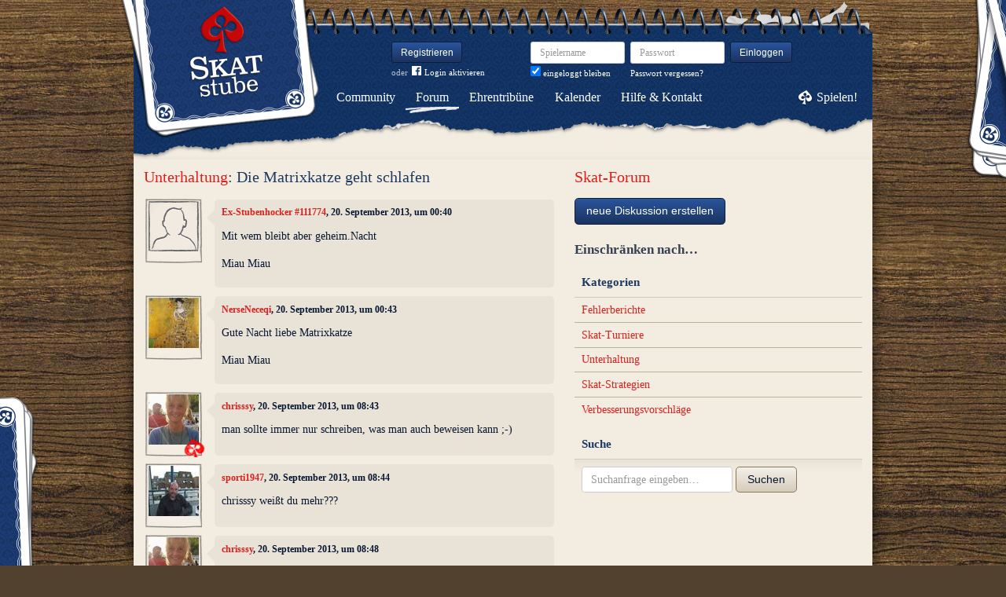

--- FILE ---
content_type: text/html; charset=utf-8
request_url: https://www.skatstube.de/forum/diskussionen/5056-die-matrixkatze-geht-schlafen/kommentare
body_size: 5148
content:
<!DOCTYPE html>
<html xmlns:fb="http://www.facebook.com/2008/fbml" lang="de" class="no-js">
  <head>
    <title>Skat-Forum: Unterhaltung: Die Matrixkatze geht schlafen</title>

    <meta name="csrf-param" content="authenticity_token" />
<meta name="csrf-token" content="uLpvsx7GzIorHXN276Uyj6ywHO4c5LcRGCrtIo0uP5c=" />
    <meta http-equiv="Content-Type" content="text/html; charset=UTF-8">
    <meta http-equiv="content-language" content="de">
    <meta name="author" content="Skatstube GmbH">
    <meta name="description" content="Bei Skatstube findest Du das größte Skat-Forum. Hier dreht sich alles um Skat und was Skat-Spieler sonst noch interessiert.">
    <meta name="keywords" content="Skat, Skat online, Internet-Skat, Online-Skat, Internet-Skat, Skatstube Community">
    <meta http-equiv="imagetoolbar" content="no">
    <meta name="viewport" content="width=device-width, initial-scale=1, user-scalable=no, shrink-to-fit=no">
    <meta name="supports_html5_client" content="true" />
    <meta name="application-name" content="Skatstube">
    <meta name="msapplication-TileImage" content="/images/skatstube/launch-icon/win8-tile-icon.png">
    <meta name="msapplication-TileColor" content="#1d3872">
    
    <link rel="shortcut icon" href="/images/redesign/skatstube/favicon.ico">
    <link rel="apple-touch-icon-precomposed" href="/images/skatstube/launch-icon/apple-touch-icon_iphone.png">
    <link rel="apple-touch-icon-precomposed" sizes="72x72"   href="/images/skatstube/launch-icon/apple-touch-icon_ipad.png">
    <link rel="apple-touch-icon-precomposed" sizes="114x114" href="/images/skatstube/launch-icon/apple-touch-icon_iphone@2x.png">
    <link rel="apple-touch-icon-precomposed" sizes="144x144" href="/images/skatstube/launch-icon/apple-touch-icon_ipad@2x.png">
    <link rel="alternate" type="application/rss+xml" title="RSS" href="https://www.skatstube.de/blog.rss">
    <meta name="apple-itunes-app" content="app-id=413652550" />

    


    <link rel="stylesheet" media="screen" href="https://www.skatstube.de/webpack/skatstube-f102962ccef91f71ea5e.css" />
  </head>


  <body class="">
    <header>
      <div class="container header-content">
          <a href="/" class="header-logo "></a>

            <div class="header-login hidden-md-down">
  <div class="header-login-register">
    <a class="btn btn-sm btn-primary" href="/mitglied-werden">Registrieren</a>

    <div class="fb-login" id="fb_login_btn">
      <span id="fb-login-opt-in" class="fb-login-opt-in">
      oder
      <a href="#" class="fb-login-link" id="fb_login_opt_in">
        <div class="fb-login-icon">
          <div class="icon icon-24"><svg xmlns="http://www.w3.org/2000/svg" viewBox="0 0 216 216">
  <path fill="white" d="M204.1 0H11.9C5.3 0 0 5.3 0 11.9v192.2c0 6.6 5.3 11.9 11.9 11.9h103.5v-83.6H87.2V99.8h28.1v-24c0-27.9 17-43.1 41.9-43.1 11.9 0 22.2.9 25.2 1.3v29.2h-17.3c-13.5 0-16.2 6.4-16.2 15.9v20.8h32.3l-4.2 32.6h-28V216h55c6.6 0 11.9-5.3 11.9-11.9V11.9C216 5.3 210.7 0 204.1 0z"></path>
</svg></div>
        </div>
        Login aktivieren
      </a>
      </span>
      <span id="fb-login-btn" class="fb-login-btn" style="display: none">
      oder mit
      <a href="#" class="fb-login-link">
        <div class="fb-login-icon">
          <div class="icon icon-24"><svg xmlns="http://www.w3.org/2000/svg" viewBox="0 0 216 216">
  <path fill="white" d="M204.1 0H11.9C5.3 0 0 5.3 0 11.9v192.2c0 6.6 5.3 11.9 11.9 11.9h103.5v-83.6H87.2V99.8h28.1v-24c0-27.9 17-43.1 41.9-43.1 11.9 0 22.2.9 25.2 1.3v29.2h-17.3c-13.5 0-16.2 6.4-16.2 15.9v20.8h32.3l-4.2 32.6h-28V216h55c6.6 0 11.9-5.3 11.9-11.9V11.9C216 5.3 210.7 0 204.1 0z"></path>
</svg></div>
        </div>
        Anmelden
      </a>
      </span>
    </div>
  </div>

  <form class="header-login-form" action="/login" accept-charset="UTF-8" method="post"><input name="utf8" type="hidden" value="&#x2713;" /><input type="hidden" name="authenticity_token" value="uLpvsx7GzIorHXN276Uyj6ywHO4c5LcRGCrtIo0uP5c=" />
    <div class="form-group">
      <label class="sr-only" for="login_inline_username">Spielername</label>
      <input type="text" name="login" id="ontop_login" value="" class="form-control form-control-sm" placeholder="Spielername" tabindex="1" />

      <div class="checkbox">
        <label>
          <input type="checkbox" name="remember_me" id="login_inline_remember_me" value="1" tabindex="4" checked="checked" />
          eingeloggt bleiben
        </label>
      </div>
    </div>
    <div class="form-group form-group-submit">
      <label class="sr-only" for="login_inline_password">Passwort</label>
      <input type="password" name="password" id="login_inline_password" value="" class="form-control form-control-sm" placeholder="Passwort" tabindex="2" />
      <button type="submit" class="btn btn-primary btn-sm btn" tabindex="3">Einloggen</button>

      <a class="forgot-pwd" tabindex="5" href="/passwort/vergessen">Passwort vergessen?</a>
    </div>
</form></div>


            <div class="header-login-mobile">
              <a class="btn btn-primary btn-mobile-register" href="/mitglied-werden">Registrieren</a>
                <a id="fb-mobile-login-opt-in" href="#" class="fb-login-opt-in btn btn-primary btn-mobile-fb">
                  <div class="fb-login-icon">
                    <div class="icon icon-24"><svg xmlns="http://www.w3.org/2000/svg" viewBox="0 0 216 216">
  <path fill="white" d="M204.1 0H11.9C5.3 0 0 5.3 0 11.9v192.2c0 6.6 5.3 11.9 11.9 11.9h103.5v-83.6H87.2V99.8h28.1v-24c0-27.9 17-43.1 41.9-43.1 11.9 0 22.2.9 25.2 1.3v29.2h-17.3c-13.5 0-16.2 6.4-16.2 15.9v20.8h32.3l-4.2 32.6h-28V216h55c6.6 0 11.9-5.3 11.9-11.9V11.9C216 5.3 210.7 0 204.1 0z"></path>
</svg></div>
                  </div>
                  aktivieren
                </a>
                <a id="fb-mobile-login-btn" href="#" class="fb-login-btn btn btn-primary btn-mobile-fb" style="display: none">
                  mit
                  <div class="fb-login-icon">
                    <div class="icon icon-24"><svg xmlns="http://www.w3.org/2000/svg" viewBox="0 0 216 216">
  <path fill="white" d="M204.1 0H11.9C5.3 0 0 5.3 0 11.9v192.2c0 6.6 5.3 11.9 11.9 11.9h103.5v-83.6H87.2V99.8h28.1v-24c0-27.9 17-43.1 41.9-43.1 11.9 0 22.2.9 25.2 1.3v29.2h-17.3c-13.5 0-16.2 6.4-16.2 15.9v20.8h32.3l-4.2 32.6h-28V216h55c6.6 0 11.9-5.3 11.9-11.9V11.9C216 5.3 210.7 0 204.1 0z"></path>
</svg></div>
                  </div>
                  anmelden
                </a>



              <a class="btn btn-primary btn-mobile-login" href="/login">Einloggen</a>
            </div>
        <nav class="container header-navbar">
  <ul class="row header-nav clearfix">
    <li class="header-nav-item "><a class="header-nav-link" href="/">Community</a></li>
    <li class="header-nav-item active"><a class="header-nav-link" href="/forum">Forum</a></li>
    <li class="header-nav-item "><a class="header-nav-link" href="/ehrentribuene">Ehrentribüne</a></li>
    <li class="header-nav-item "><a class="header-nav-link" href="/skat-kalender">Kalender</a></li>
    <li class="header-nav-item "><a class="header-nav-link" href="/hilfe">Hilfe&nbsp;&amp;&nbsp;Kontakt</a></li>
      <li class="header-nav-item header-nav-play">
    <a class="header-nav-link" href="/login">Spielen!</a>
  </li>

  </ul>
</nav>

      </div>
    </header>

    <div class="container content">

      



      
<div class="row">
  <div class="col-md-7">
    <h2 class="h3">
        <a href="/forum/kategorien/5-unterhaltung">Unterhaltung</a>:
        Die Matrixkatze geht schlafen
    </h2>
    <div class="conversation">
        <div class="conversation-item" id="kommentar_1">
    <div class="conversation-item-user">
      <a class="avatar avatar-medium premium-free free avatar-empty" data-userid="111774" data-username="Ex-Stubenhocker #111774" href="/profile/Ex-Stubenhocker%20%23111774">
        <div class="avatar-photo">
          <img alt="" title="" class="avatar-img" src="https://s.katstube.de/images/redesign/skatstube/avatar/noavatar-teaser.jpg" width="64" height="64" />
        </div>
        <div class="avatar-username">
          Ex-Stubenhocker #111774
        </div>
      </a>
    </div>
    <div class="conversation-item-content">
      <div class="conversation-item-arrow"></div>
      <p class="conversation-item-header">
        <a data-userid="111774" data-username="Ex-Stubenhocker #111774" class="profile-link" href="/profile/Ex-Stubenhocker%20%23111774">Ex-Stubenhocker #111774</a>, 20. September 2013, um 00:40
      </p>

      <div class="conversation-item-text ">
        <p>Mit wem  bleibt aber geheim.Nacht</p>

<p>Miau Miau
</p>
      </div>


      <div class="conversation-item-options">


      </div>

    </div>
  </div>

  <div class="conversation-item" id="kommentar_2">
    <div class="conversation-item-user">
      <a class="avatar avatar-medium premium-free free" data-userid="119406" data-username="NerseNeceqi" href="/profile/NerseNeceqi">
        <div class="avatar-photo">
          <img alt="NerseNeceqi" title="NerseNeceqi" class="avatar-img" src="https://s.katstube.de/uploads/profiles/images/000/119/280/teaser/Klimt.jpg" width="64" height="64" />
        </div>
        <div class="avatar-username">
          NerseNeceqi
        </div>
      </a>
    </div>
    <div class="conversation-item-content">
      <div class="conversation-item-arrow"></div>
      <p class="conversation-item-header">
        <a data-userid="119406" data-username="NerseNeceqi" class="profile-link" href="/profile/NerseNeceqi">NerseNeceqi</a>, 20. September 2013, um 00:43
      </p>

      <div class="conversation-item-text ">
        <p>Gute Nacht liebe Matrixkatze</p>

<p>Miau Miau
</p>
      </div>


      <div class="conversation-item-options">


      </div>

    </div>
  </div>


  <div class="conversation-item" id="kommentar_4">
    <div class="conversation-item-user">
      <a class="avatar avatar-medium premium-regular regular" data-userid="25654" data-username="chrisssy" href="/profile/chrisssy">
        <div class="avatar-photo">
          <img alt="chrisssy" title="chrisssy" class="avatar-img" src="https://s.katstube.de/uploads/profiles/images/000/022/271/teaser/20200916_182051.jpg" width="64" height="64" />
        </div>
        <div class="avatar-username">
          chrisssy
        </div>
      </a>
    </div>
    <div class="conversation-item-content">
      <div class="conversation-item-arrow"></div>
      <p class="conversation-item-header">
        <a data-userid="25654" data-username="chrisssy" class="profile-link" href="/profile/chrisssy">chrisssy</a>, 20. September 2013, um 08:43
      </p>

      <div class="conversation-item-text ">
        <p>man sollte immer nur schreiben, was man auch beweisen kann ;-)</p>
      </div>


      <div class="conversation-item-options">


      </div>

    </div>
  </div>

  <div class="conversation-item" id="kommentar_5">
    <div class="conversation-item-user">
      <a class="avatar avatar-medium premium-free free" data-userid="17200" data-username="sporti1947" href="/profile/sporti1947">
        <div class="avatar-photo">
          <img alt="sporti1947" title="sporti1947" class="avatar-img" src="https://s.katstube.de/uploads/profiles/images/000/015/007/teaser/12274420_920576367992302_8777315196689595785_n.jpg" width="64" height="64" />
        </div>
        <div class="avatar-username">
          sporti1947
        </div>
      </a>
    </div>
    <div class="conversation-item-content">
      <div class="conversation-item-arrow"></div>
      <p class="conversation-item-header">
        <a data-userid="17200" data-username="sporti1947" class="profile-link" href="/profile/sporti1947">sporti1947</a>, 20. September 2013, um 08:44
      </p>

      <div class="conversation-item-text ">
        <p>chrisssy weißt du mehr???</p>
      </div>


      <div class="conversation-item-options">


      </div>

    </div>
  </div>

  <div class="conversation-item" id="kommentar_6">
    <div class="conversation-item-user">
      <a class="avatar avatar-medium premium-regular regular" data-userid="25654" data-username="chrisssy" href="/profile/chrisssy">
        <div class="avatar-photo">
          <img alt="chrisssy" title="chrisssy" class="avatar-img" src="https://s.katstube.de/uploads/profiles/images/000/022/271/teaser/20200916_182051.jpg" width="64" height="64" />
        </div>
        <div class="avatar-username">
          chrisssy
        </div>
      </a>
    </div>
    <div class="conversation-item-content">
      <div class="conversation-item-arrow"></div>
      <p class="conversation-item-header">
        <a data-userid="25654" data-username="chrisssy" class="profile-link" href="/profile/chrisssy">chrisssy</a>, 20. September 2013, um 08:48
      </p>

      <div class="conversation-item-text ">
        <p>ich kann beobachten, lesen, bis drei zählen und mir eine "eigene" Meinung machen...  mietz mietz</p>
      </div>


      <div class="conversation-item-options">


      </div>

    </div>
  </div>

  <div class="conversation-item" id="kommentar_7">
    <div class="conversation-item-user">
      <a class="avatar avatar-medium premium-free free avatar-empty" data-userid="107046" data-username="Ex-Stubenhocker #107046" href="/profile/Ex-Stubenhocker%20%23107046">
        <div class="avatar-photo">
          <img alt="" title="" class="avatar-img" src="https://s.katstube.de/images/redesign/skatstube/avatar/noavatar-teaser.jpg" width="64" height="64" />
        </div>
        <div class="avatar-username">
          Ex-Stubenhocker #107046
        </div>
      </a>
    </div>
    <div class="conversation-item-content">
      <div class="conversation-item-arrow"></div>
      <p class="conversation-item-header">
        <a data-userid="107046" data-username="Ex-Stubenhocker #107046" class="profile-link" href="/profile/Ex-Stubenhocker%20%23107046">Ex-Stubenhocker #107046</a>, 20. September 2013, um 09:08
          <br>
          <span class="muted">zuletzt bearbeitet am 20. September 2013, um 09:09</span>
      </p>

      <div class="conversation-item-text ">
        <p>manno chrissy, jetzt geht,s bei dir auch schon los....</p>

<p>ich kann bis 3 zählen.., habe eine, denke ich gute Beobachtungsgabe u. bilde mir schon seit Wochen meine eigene Meinung.
<br />ich finde es schade , wie ich in anderen tr. lesen konnte, dass hier so einige ihre Fördermitgl-schaft kündigen und erlebe in den 3 Jahren, die ich hier bin zum ersten mal so einen "Affentanz" verbunden mit Rätselraten, was das eigentlich hier alles so zu bedeuten hat.Ist mir völlig unverständlich und ich denke wir sind alle in einem Alter, wo man wissen müsste, diesen verbalen Müll mit Ignoranz abzustrafen, dann hört es irgendwann von alleine auf. in diesem sinne, weiter beobachten, aber nicht alles für "gut" zu empfinden.....</p>
      </div>


      <div class="conversation-item-options">


      </div>

    </div>
  </div>


    </div>
    <p>
      <a href="/forum">zur Übersicht</a> • <a href="#">zum Anfang der Seite</a>
    </p>
  </div>
  <div class="col-md-5">
    <h1 class="h3">
  <a href="/forum/diskussionen">Skat-Forum</a>
</h1>

<a class="btn btn-primary btn-new-disc" href="/forum/diskussionen/anlegen?forum_or_group_category=forum_category_5">neue Diskussion erstellen</a>

<h4 class="muted">Einschränken nach…</h4>


<div class="card">
  <div class="card-header card-header-sm">
    <h5 class="card-title">Kategorien</h5>
  </div>
  <div class="card-rows card-rows-striped">
      <div class="card-row">
        <a href="/forum/kategorien/3-fehlerberichte">Fehlerberichte</a>
      </div>
      <div class="card-row">
        <a href="/forum/kategorien/4-skat-turniere">Skat-Turniere</a>
      </div>
      <div class="card-row">
        <a href="/forum/kategorien/5-unterhaltung">Unterhaltung</a>
      </div>
      <div class="card-row">
        <a href="/forum/kategorien/1-skat-strategien">Skat-Strategien</a>
      </div>
      <div class="card-row">
        <a href="/forum/kategorien/2-verbesserungsvorschl-ge">Verbesserungsvorschläge</a>
      </div>
  </div>
</div>

<div class="card">
  <div class="card-header card-header-sm">
    <h5 class="card-title">Suche</h5>
  </div>
  <div class="card-block">
    <form class="form-inline" action="/forum/kommentare/search" accept-charset="UTF-8" method="get"><input name="utf8" type="hidden" value="&#x2713;" />
      <div class="form-group">
        <input type="text" name="q" id="q" class="form-control" placeholder="Suchanfrage eingeben…" />
      </div>
      <button type="submit" class="btn btn-secondary">Suchen</button>
</form>  </div>
</div>

  </div>
</div>

    </div>

      <footer class="container footer">
  <ul class="row footer-bar">
    <li class="footer-item">
      <a href="/skat-app">iPhone/iPad</a>
    </li>
    <li class="footer-item">
      <a href="/blog">Blog</a>
    </li>
    <li class="footer-item">
      <a href="/shop">Fanshop</a>
    </li>
    <li class="footer-item">
      <a href="/karte">Karte</a>
    </li>
    <li class="footer-item">
      <a href="/skat-lernen">Skat lernen</a>
    </li>
    <li class="footer-item">
      <a href="/ueber-uns">Über uns</a>
    </li>
    <li class="footer-item">
      <a href="/partner">Partner</a>
    </li>
    <li class="footer-item">
      <a href="/agb">AGB</a>
    </li>
    <li class="footer-item">
      <a href="/datenschutz">Datenschutz</a>
    </li>
    <li class="footer-item">
      <a href="/impressum">Impressum</a>
    </li>
  </ul>
</footer>





    <div id="cbcookie" style="display:none"></div>

    <script type="text/template" id="rte_cards_template">
      <div class="rte-panel">
  <a href="#" class="rte-panel-toggle">Karten einfügen</a>
  <span class="rte-panel-title">Klick auf eine Karte um sie im Text einzufügen!</span>
  <div class="rte-panel-content rte-panel-content-cards">
    <% _.each(["E", "G", "H", "S"], function(suit) { %>
    <ul class="rte-panel-cards">
      <% _.each(App.allowedCards, function(rank) { %>
      <li class="rte-panel-card card-icon card-icon-<%= window.selectedDeck %> card-icon-<%= suit %><%= rank %>" data-wysihtml5-command="insertImage" data-wysihtml5-command-value="<%= location.origin %>/images/redesign/cards/<%= window.selectedDeck %>/icons/<%= suit %><%= rank %>.png">
        <%= suit %><%= rank %>
      </li>
      <% }); %>
    </ul>
    <% }); %>
  </div>
</div>

    </script>
    <script src="https://www.skatstube.de/webpack/skatstube-f102962ccef91f71ea5e.js"></script>
    <div id="fb-root"></div>
<script>
  window.__on_fb_load = {}

  window.fbAsyncInit = function() {
    FB.init({appId: '305021272941483', status: true, cookie: true, xfbml: true, oauth: true});
    window.onFacebookLogin = function(){
      if (FB.getAuthResponse()) {
        window.location.href = '/facebook/?fb_connect=1';
      } else {
        alert("Wir können Dich nicht per Facebook einloggen, weil Du keine Cookies von anderen Seiten zulässt. Bitte ändere Deine Browser-Einstellungen, oder melde Dich per E-Mail an.");
      }
    }
    window.setTimeout(
      function(){
        window.fb_jssdk_loaded = true;
        for (c in window.__on_fb_load) {
          if (c.substring(0,2) == "__") {
            window.__on_fb_load[c]()
          }
        }
      }
    , 500)
  }

  function load_fb_jssdk(d) {
     var js, id = 'facebook-jssdk'; if (d.getElementById(id)) {return;}
     js = d.createElement('script'); js.id = id; js.async = true;
     js.src = "//connect.facebook.net/de_DE/all.js";
     d.getElementsByTagName('head')[0].appendChild(js);
  }

  window.__on_fb_load["__likes"] = function() {
    $(".fb-likes-noscript").hide()
    $(".fb-likes").show()
    $(".fb-like-widget-noscript").hide()
    $(".fb-like-widget").show()
  }

</script>

      <script type="text/javascript">
    $("#fb_login_btn").on("click", function(event) {
      event.preventDefault()

      if (window.fb_jssdk_loaded) {
        FB.login(onFacebookLogin, { scope: "email" });
      } else {
        window.__on_fb_load["__header_login"] = function() {
          $(".fb-login-opt-in").hide()
          $(".fb-login-btn").show()
        }
      }

      load_fb_jssdk(document)
    })
  </script>
                <script type="text/javascript">
                  $(".btn-mobile-fb").on("click", function(event) {
                    event.preventDefault();

                    if (window.fb_jssdk_loaded) {
                      FB.login(onFacebookLogin, { scope: "email" });
                    } else {
                      window.__on_fb_load["__teaser_login"] = function() {
                        $(".fb-login-opt-in").hide()
                        $(".fb-login-btn").show()
                      }
                    }

                    load_fb_jssdk(document)
                  });
                </script>

  </body>
</html>
